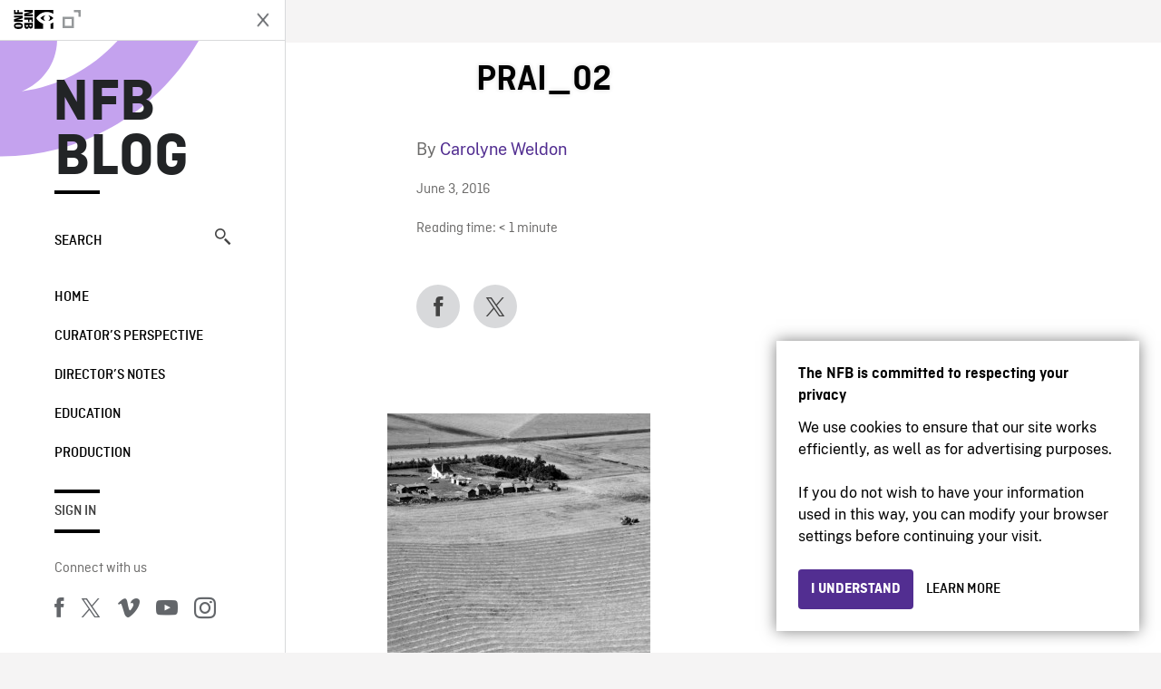

--- FILE ---
content_type: text/html; charset=UTF-8
request_url: https://blog.nfb.ca/blog/2016/06/30/photo-friday-eyes-prairies/prai_02/
body_size: 10745
content:

<!doctype html>
<html lang="en-CA" class="site--loading ">

  
<head>
  <meta charset="utf-8">
  <meta http-equiv="x-ua-compatible" content="ie=edge">
  <meta name="viewport" content="width=device-width, initial-scale=1">
  
  <script>
    window.dataLayer = window.dataLayer || [];
    window.dataLayer.push({
    'measurement_id' : 'G-EP6WV87GNV'
    });

      </script>

  <script>
      window.dataLayer = window.dataLayer || [];
              window.dataLayer.push({'nfb_content_category': undefined})
        </script>

  <!-- Google Tag Manager -->
  <script>(function(w,d,s,l,i){w[l]=w[l]||[];w[l].push({'gtm.start':
  new Date().getTime(),event:'gtm.js'});var f=d.getElementsByTagName(s)[0],
  j=d.createElement(s),dl=l!='dataLayer'?'&l='+l:'';j.async=true;j.src=
  'https://www.googletagmanager.com/gtm.js?id='+i+dl;f.parentNode.insertBefore(j,f);
  })(window,document,'script','dataLayer','GTM-N3TH5WS');</script>
  <!-- End Google Tag Manager -->

  <!-- Google Tag Manager -->
  <script>(function(w,d,s,l,i){w[l]=w[l]||[];w[l].push({'gtm.start':
  new Date().getTime(),event:'gtm.js'});var f=d.getElementsByTagName(s)[0],
  j=d.createElement(s),dl=l!='dataLayer'?'&l='+l:'';j.async=true;j.src=
  'https://www.googletagmanager.com/gtm.js?id='+i+dl;f.parentNode.insertBefore(j,f);
  })(window,document,'script','dataLayer','GTM-NLQ6TKD');</script>
  <!-- End Google Tag Manager -->

  <meta name='robots' content='index, follow, max-image-preview:large, max-snippet:-1, max-video-preview:-1' />
	<style>img:is([sizes="auto" i], [sizes^="auto," i]) { contain-intrinsic-size: 3000px 1500px }</style>
	
	<!-- This site is optimized with the Yoast SEO plugin v24.2 - https://yoast.com/wordpress/plugins/seo/ -->
	<title>PRAI_02 - NFB Blog</title>
	<link rel="canonical" href="https://blog.nfb.ca/blog/2016/06/30/photo-friday-eyes-prairies/prai_02/" />
	<meta property="og:locale" content="en_US" />
	<meta property="og:type" content="article" />
	<meta property="og:title" content="PRAI_02 - NFB Blog" />
	<meta property="og:url" content="https://blog.nfb.ca/blog/2016/06/30/photo-friday-eyes-prairies/prai_02/" />
	<meta property="og:site_name" content="NFB Blog" />
	<meta property="article:publisher" content="https://www.facebook.com/nfb.ca/" />
	<meta property="og:image" content="https://blog.nfb.ca/blog/2016/06/30/photo-friday-eyes-prairies/prai_02" />
	<meta property="og:image:width" content="700" />
	<meta property="og:image:height" content="700" />
	<meta property="og:image:type" content="image/jpeg" />
	<meta name="twitter:label1" content="Written by" />
	<meta name="twitter:data1" content="Carolyne Weldon" />
	<script type="application/ld+json" class="yoast-schema-graph">{"@context":"https://schema.org","@graph":[{"@type":"WebPage","@id":"https://blog.nfb.ca/blog/2016/06/30/photo-friday-eyes-prairies/prai_02/","url":"https://blog.nfb.ca/blog/2016/06/30/photo-friday-eyes-prairies/prai_02/","name":"PRAI_02 - NFB Blog","isPartOf":{"@id":"https://blog.nfb.ca/#website"},"primaryImageOfPage":{"@id":"https://blog.nfb.ca/blog/2016/06/30/photo-friday-eyes-prairies/prai_02/#primaryimage"},"image":{"@id":"https://blog.nfb.ca/blog/2016/06/30/photo-friday-eyes-prairies/prai_02/#primaryimage"},"thumbnailUrl":"https://blog.nfb.ca/wp-content/uploads/2016/06/PRAI_02.jpg","datePublished":"2016-06-03T15:14:40+00:00","dateModified":"2016-06-03T15:14:40+00:00","breadcrumb":{"@id":"https://blog.nfb.ca/blog/2016/06/30/photo-friday-eyes-prairies/prai_02/#breadcrumb"},"inLanguage":"en-CA","potentialAction":[{"@type":"ReadAction","target":["https://blog.nfb.ca/blog/2016/06/30/photo-friday-eyes-prairies/prai_02/"]}]},{"@type":"ImageObject","inLanguage":"en-CA","@id":"https://blog.nfb.ca/blog/2016/06/30/photo-friday-eyes-prairies/prai_02/#primaryimage","url":"https://blog.nfb.ca/wp-content/uploads/2016/06/PRAI_02.jpg","contentUrl":"https://blog.nfb.ca/wp-content/uploads/2016/06/PRAI_02.jpg","width":700,"height":700},{"@type":"BreadcrumbList","@id":"https://blog.nfb.ca/blog/2016/06/30/photo-friday-eyes-prairies/prai_02/#breadcrumb","itemListElement":[{"@type":"ListItem","position":1,"name":"Home","item":"https://blog.nfb.ca/"},{"@type":"ListItem","position":2,"name":"Photo Friday | All Eyes on the Prairies","item":"https://blog.nfb.ca/blog/2016/06/30/photo-friday-eyes-prairies/"},{"@type":"ListItem","position":3,"name":"PRAI_02"}]},{"@type":"WebSite","@id":"https://blog.nfb.ca/#website","url":"https://blog.nfb.ca/","name":"NFB Blog","description":"Documentary, animation and interactive productions","publisher":{"@id":"https://blog.nfb.ca/#organization"},"potentialAction":[{"@type":"SearchAction","target":{"@type":"EntryPoint","urlTemplate":"https://blog.nfb.ca/?s={search_term_string}"},"query-input":{"@type":"PropertyValueSpecification","valueRequired":true,"valueName":"search_term_string"}}],"inLanguage":"en-CA"},{"@type":"Organization","@id":"https://blog.nfb.ca/#organization","name":"National Film Board of Canada","url":"https://blog.nfb.ca/","logo":{"@type":"ImageObject","inLanguage":"en-CA","@id":"https://blog.nfb.ca/#/schema/logo/image/","url":"https://blog.nfb.ca/wp-content/uploads/2022/10/NFB-ONF@2x.png","contentUrl":"https://blog.nfb.ca/wp-content/uploads/2022/10/NFB-ONF@2x.png","width":721,"height":349,"caption":"National Film Board of Canada"},"image":{"@id":"https://blog.nfb.ca/#/schema/logo/image/"},"sameAs":["https://www.facebook.com/nfb.ca/","https://x.com/thenfb","https://www.instagram.com/onf_nfb/?hl=en","https://www.youtube.com/user/nfb"]}]}</script>
	<!-- / Yoast SEO plugin. -->


<link rel='dns-prefetch' href='//platform.twitter.com' />
<link rel="alternate" type="application/rss+xml" title="NFB Blog &raquo; PRAI_02 Comments Feed" href="https://blog.nfb.ca/blog/2016/06/30/photo-friday-eyes-prairies/prai_02/feed/" />
<style id='wp-emoji-styles-inline-css' type='text/css'>

	img.wp-smiley, img.emoji {
		display: inline !important;
		border: none !important;
		box-shadow: none !important;
		height: 1em !important;
		width: 1em !important;
		margin: 0 0.07em !important;
		vertical-align: -0.1em !important;
		background: none !important;
		padding: 0 !important;
	}
</style>
<link rel='stylesheet' id='wp-block-library-css' href='https://blog.nfb.ca/wp-includes/css/dist/block-library/style.min.css?ver=6.7.1' type='text/css' media='all' />
<style id='co-authors-plus-coauthors-style-inline-css' type='text/css'>
.wp-block-co-authors-plus-coauthors.is-layout-flow [class*=wp-block-co-authors-plus]{display:inline}

</style>
<style id='co-authors-plus-avatar-style-inline-css' type='text/css'>
.wp-block-co-authors-plus-avatar :where(img){height:auto;max-width:100%;vertical-align:bottom}.wp-block-co-authors-plus-coauthors.is-layout-flow .wp-block-co-authors-plus-avatar :where(img){vertical-align:middle}.wp-block-co-authors-plus-avatar:is(.alignleft,.alignright){display:table}.wp-block-co-authors-plus-avatar.aligncenter{display:table;margin-inline:auto}

</style>
<style id='co-authors-plus-image-style-inline-css' type='text/css'>
.wp-block-co-authors-plus-image{margin-bottom:0}.wp-block-co-authors-plus-image :where(img){height:auto;max-width:100%;vertical-align:bottom}.wp-block-co-authors-plus-coauthors.is-layout-flow .wp-block-co-authors-plus-image :where(img){vertical-align:middle}.wp-block-co-authors-plus-image:is(.alignfull,.alignwide) :where(img){width:100%}.wp-block-co-authors-plus-image:is(.alignleft,.alignright){display:table}.wp-block-co-authors-plus-image.aligncenter{display:table;margin-inline:auto}

</style>
<style id='classic-theme-styles-inline-css' type='text/css'>
/*! This file is auto-generated */
.wp-block-button__link{color:#fff;background-color:#32373c;border-radius:9999px;box-shadow:none;text-decoration:none;padding:calc(.667em + 2px) calc(1.333em + 2px);font-size:1.125em}.wp-block-file__button{background:#32373c;color:#fff;text-decoration:none}
</style>
<style id='global-styles-inline-css' type='text/css'>
:root{--wp--preset--aspect-ratio--square: 1;--wp--preset--aspect-ratio--4-3: 4/3;--wp--preset--aspect-ratio--3-4: 3/4;--wp--preset--aspect-ratio--3-2: 3/2;--wp--preset--aspect-ratio--2-3: 2/3;--wp--preset--aspect-ratio--16-9: 16/9;--wp--preset--aspect-ratio--9-16: 9/16;--wp--preset--color--black: #000000;--wp--preset--color--cyan-bluish-gray: #abb8c3;--wp--preset--color--white: #ffffff;--wp--preset--color--pale-pink: #f78da7;--wp--preset--color--vivid-red: #cf2e2e;--wp--preset--color--luminous-vivid-orange: #ff6900;--wp--preset--color--luminous-vivid-amber: #fcb900;--wp--preset--color--light-green-cyan: #7bdcb5;--wp--preset--color--vivid-green-cyan: #00d084;--wp--preset--color--pale-cyan-blue: #8ed1fc;--wp--preset--color--vivid-cyan-blue: #0693e3;--wp--preset--color--vivid-purple: #9b51e0;--wp--preset--gradient--vivid-cyan-blue-to-vivid-purple: linear-gradient(135deg,rgba(6,147,227,1) 0%,rgb(155,81,224) 100%);--wp--preset--gradient--light-green-cyan-to-vivid-green-cyan: linear-gradient(135deg,rgb(122,220,180) 0%,rgb(0,208,130) 100%);--wp--preset--gradient--luminous-vivid-amber-to-luminous-vivid-orange: linear-gradient(135deg,rgba(252,185,0,1) 0%,rgba(255,105,0,1) 100%);--wp--preset--gradient--luminous-vivid-orange-to-vivid-red: linear-gradient(135deg,rgba(255,105,0,1) 0%,rgb(207,46,46) 100%);--wp--preset--gradient--very-light-gray-to-cyan-bluish-gray: linear-gradient(135deg,rgb(238,238,238) 0%,rgb(169,184,195) 100%);--wp--preset--gradient--cool-to-warm-spectrum: linear-gradient(135deg,rgb(74,234,220) 0%,rgb(151,120,209) 20%,rgb(207,42,186) 40%,rgb(238,44,130) 60%,rgb(251,105,98) 80%,rgb(254,248,76) 100%);--wp--preset--gradient--blush-light-purple: linear-gradient(135deg,rgb(255,206,236) 0%,rgb(152,150,240) 100%);--wp--preset--gradient--blush-bordeaux: linear-gradient(135deg,rgb(254,205,165) 0%,rgb(254,45,45) 50%,rgb(107,0,62) 100%);--wp--preset--gradient--luminous-dusk: linear-gradient(135deg,rgb(255,203,112) 0%,rgb(199,81,192) 50%,rgb(65,88,208) 100%);--wp--preset--gradient--pale-ocean: linear-gradient(135deg,rgb(255,245,203) 0%,rgb(182,227,212) 50%,rgb(51,167,181) 100%);--wp--preset--gradient--electric-grass: linear-gradient(135deg,rgb(202,248,128) 0%,rgb(113,206,126) 100%);--wp--preset--gradient--midnight: linear-gradient(135deg,rgb(2,3,129) 0%,rgb(40,116,252) 100%);--wp--preset--font-size--small: 13px;--wp--preset--font-size--medium: 20px;--wp--preset--font-size--large: 36px;--wp--preset--font-size--x-large: 42px;--wp--preset--spacing--20: 0.44rem;--wp--preset--spacing--30: 0.67rem;--wp--preset--spacing--40: 1rem;--wp--preset--spacing--50: 1.5rem;--wp--preset--spacing--60: 2.25rem;--wp--preset--spacing--70: 3.38rem;--wp--preset--spacing--80: 5.06rem;--wp--preset--shadow--natural: 6px 6px 9px rgba(0, 0, 0, 0.2);--wp--preset--shadow--deep: 12px 12px 50px rgba(0, 0, 0, 0.4);--wp--preset--shadow--sharp: 6px 6px 0px rgba(0, 0, 0, 0.2);--wp--preset--shadow--outlined: 6px 6px 0px -3px rgba(255, 255, 255, 1), 6px 6px rgba(0, 0, 0, 1);--wp--preset--shadow--crisp: 6px 6px 0px rgba(0, 0, 0, 1);}:where(.is-layout-flex){gap: 0.5em;}:where(.is-layout-grid){gap: 0.5em;}body .is-layout-flex{display: flex;}.is-layout-flex{flex-wrap: wrap;align-items: center;}.is-layout-flex > :is(*, div){margin: 0;}body .is-layout-grid{display: grid;}.is-layout-grid > :is(*, div){margin: 0;}:where(.wp-block-columns.is-layout-flex){gap: 2em;}:where(.wp-block-columns.is-layout-grid){gap: 2em;}:where(.wp-block-post-template.is-layout-flex){gap: 1.25em;}:where(.wp-block-post-template.is-layout-grid){gap: 1.25em;}.has-black-color{color: var(--wp--preset--color--black) !important;}.has-cyan-bluish-gray-color{color: var(--wp--preset--color--cyan-bluish-gray) !important;}.has-white-color{color: var(--wp--preset--color--white) !important;}.has-pale-pink-color{color: var(--wp--preset--color--pale-pink) !important;}.has-vivid-red-color{color: var(--wp--preset--color--vivid-red) !important;}.has-luminous-vivid-orange-color{color: var(--wp--preset--color--luminous-vivid-orange) !important;}.has-luminous-vivid-amber-color{color: var(--wp--preset--color--luminous-vivid-amber) !important;}.has-light-green-cyan-color{color: var(--wp--preset--color--light-green-cyan) !important;}.has-vivid-green-cyan-color{color: var(--wp--preset--color--vivid-green-cyan) !important;}.has-pale-cyan-blue-color{color: var(--wp--preset--color--pale-cyan-blue) !important;}.has-vivid-cyan-blue-color{color: var(--wp--preset--color--vivid-cyan-blue) !important;}.has-vivid-purple-color{color: var(--wp--preset--color--vivid-purple) !important;}.has-black-background-color{background-color: var(--wp--preset--color--black) !important;}.has-cyan-bluish-gray-background-color{background-color: var(--wp--preset--color--cyan-bluish-gray) !important;}.has-white-background-color{background-color: var(--wp--preset--color--white) !important;}.has-pale-pink-background-color{background-color: var(--wp--preset--color--pale-pink) !important;}.has-vivid-red-background-color{background-color: var(--wp--preset--color--vivid-red) !important;}.has-luminous-vivid-orange-background-color{background-color: var(--wp--preset--color--luminous-vivid-orange) !important;}.has-luminous-vivid-amber-background-color{background-color: var(--wp--preset--color--luminous-vivid-amber) !important;}.has-light-green-cyan-background-color{background-color: var(--wp--preset--color--light-green-cyan) !important;}.has-vivid-green-cyan-background-color{background-color: var(--wp--preset--color--vivid-green-cyan) !important;}.has-pale-cyan-blue-background-color{background-color: var(--wp--preset--color--pale-cyan-blue) !important;}.has-vivid-cyan-blue-background-color{background-color: var(--wp--preset--color--vivid-cyan-blue) !important;}.has-vivid-purple-background-color{background-color: var(--wp--preset--color--vivid-purple) !important;}.has-black-border-color{border-color: var(--wp--preset--color--black) !important;}.has-cyan-bluish-gray-border-color{border-color: var(--wp--preset--color--cyan-bluish-gray) !important;}.has-white-border-color{border-color: var(--wp--preset--color--white) !important;}.has-pale-pink-border-color{border-color: var(--wp--preset--color--pale-pink) !important;}.has-vivid-red-border-color{border-color: var(--wp--preset--color--vivid-red) !important;}.has-luminous-vivid-orange-border-color{border-color: var(--wp--preset--color--luminous-vivid-orange) !important;}.has-luminous-vivid-amber-border-color{border-color: var(--wp--preset--color--luminous-vivid-amber) !important;}.has-light-green-cyan-border-color{border-color: var(--wp--preset--color--light-green-cyan) !important;}.has-vivid-green-cyan-border-color{border-color: var(--wp--preset--color--vivid-green-cyan) !important;}.has-pale-cyan-blue-border-color{border-color: var(--wp--preset--color--pale-cyan-blue) !important;}.has-vivid-cyan-blue-border-color{border-color: var(--wp--preset--color--vivid-cyan-blue) !important;}.has-vivid-purple-border-color{border-color: var(--wp--preset--color--vivid-purple) !important;}.has-vivid-cyan-blue-to-vivid-purple-gradient-background{background: var(--wp--preset--gradient--vivid-cyan-blue-to-vivid-purple) !important;}.has-light-green-cyan-to-vivid-green-cyan-gradient-background{background: var(--wp--preset--gradient--light-green-cyan-to-vivid-green-cyan) !important;}.has-luminous-vivid-amber-to-luminous-vivid-orange-gradient-background{background: var(--wp--preset--gradient--luminous-vivid-amber-to-luminous-vivid-orange) !important;}.has-luminous-vivid-orange-to-vivid-red-gradient-background{background: var(--wp--preset--gradient--luminous-vivid-orange-to-vivid-red) !important;}.has-very-light-gray-to-cyan-bluish-gray-gradient-background{background: var(--wp--preset--gradient--very-light-gray-to-cyan-bluish-gray) !important;}.has-cool-to-warm-spectrum-gradient-background{background: var(--wp--preset--gradient--cool-to-warm-spectrum) !important;}.has-blush-light-purple-gradient-background{background: var(--wp--preset--gradient--blush-light-purple) !important;}.has-blush-bordeaux-gradient-background{background: var(--wp--preset--gradient--blush-bordeaux) !important;}.has-luminous-dusk-gradient-background{background: var(--wp--preset--gradient--luminous-dusk) !important;}.has-pale-ocean-gradient-background{background: var(--wp--preset--gradient--pale-ocean) !important;}.has-electric-grass-gradient-background{background: var(--wp--preset--gradient--electric-grass) !important;}.has-midnight-gradient-background{background: var(--wp--preset--gradient--midnight) !important;}.has-small-font-size{font-size: var(--wp--preset--font-size--small) !important;}.has-medium-font-size{font-size: var(--wp--preset--font-size--medium) !important;}.has-large-font-size{font-size: var(--wp--preset--font-size--large) !important;}.has-x-large-font-size{font-size: var(--wp--preset--font-size--x-large) !important;}
:where(.wp-block-post-template.is-layout-flex){gap: 1.25em;}:where(.wp-block-post-template.is-layout-grid){gap: 1.25em;}
:where(.wp-block-columns.is-layout-flex){gap: 2em;}:where(.wp-block-columns.is-layout-grid){gap: 2em;}
:root :where(.wp-block-pullquote){font-size: 1.5em;line-height: 1.6;}
</style>
<link rel='stylesheet' id='nfb/css-css' href='https://blog.nfb.ca/wp-content/themes/nfb-wp-theme/dist/css/style.93f12b67a2e6b920f685.css' type='text/css' media='all' />
<link rel="https://api.w.org/" href="https://blog.nfb.ca/wp-json/" /><link rel="alternate" title="JSON" type="application/json" href="https://blog.nfb.ca/wp-json/wp/v2/media/27999" /><link rel="EditURI" type="application/rsd+xml" title="RSD" href="https://blog.nfb.ca/xmlrpc.php?rsd" />
<meta name="generator" content="WordPress 6.7.1" />
<link rel='shortlink' href='https://blog.nfb.ca/?p=27999' />
<link rel="alternate" title="oEmbed (JSON)" type="application/json+oembed" href="https://blog.nfb.ca/wp-json/oembed/1.0/embed?url=https%3A%2F%2Fblog.nfb.ca%2Fblog%2F2016%2F06%2F30%2Fphoto-friday-eyes-prairies%2Fprai_02%2F" />
<link rel="alternate" title="oEmbed (XML)" type="text/xml+oembed" href="https://blog.nfb.ca/wp-json/oembed/1.0/embed?url=https%3A%2F%2Fblog.nfb.ca%2Fblog%2F2016%2F06%2F30%2Fphoto-friday-eyes-prairies%2Fprai_02%2F&#038;format=xml" />
		<meta property="fb:pages" content="8601818951" />
		    <style>
    .embed-player-container {position: relative;padding-bottom: 56.25%; }
    .embed-player-container iframe,
    .embed-player-container object,
    .embed-player-container embed {position: absolute; border:0px; top: 0;left: 0;width: 100% !important;height: 100%  !important; z-index: 1;}
    </style>
    <link rel="shortcut icon" href="https://blog.nfb.ca/wp-content/themes/nfb-wp-theme/favicon.ico" />
    
  <script async defer src="https://platform.twitter.com/widgets.js" charset="utf-8"></script>
  <script async defer src="//platform.instagram.com/en_US/embeds.js"></script>

  <style>.async-hide { opacity: 0 !important} </style>
</head>


  
<dialog id="nfb-cookies-banner" data-ui-el="nfb-cookies-banner" class="nfb-dialog hide" open>
  <div class="nfb-font__body--sm">
    <span class="nfb-font__title--lg">The NFB is committed to respecting your privacy</span>
    <p class="nfb-font__body--md">
    We use cookies to ensure that our site works efficiently, as well as for advertising purposes.</br></br> If you do not wish to have your information used in this way, you can modify your browser settings before continuing your visit.    </p>
  </div>
  <div class="nfb-dialog__button-container">
    <button class="nfb-button nfb-button--primary" data-ui-el="close-btn">I understand</button>
    <a class="nfb-button nfb-button--discreet" href="https://help.nfb.ca/cookies/" target="_blank">Learn more</a>
  </div>
</dialog>

  <body id="document" class="attachment attachment-template-default single single-attachment postid-27999 attachmentid-27999 attachment-jpeg prai_02 sidebar-primary">

        <!-- Google Tag Manager (noscript) -->
    <noscript><iframe src="https://www.googletagmanager.com/ns.html?id=GTM-N3TH5WS" height="0" width="0" style="display:none;visibility:hidden"></iframe></noscript>
    <!-- End Google Tag Manager (noscript) -->
    
    <header id="site-header">

  <aside class="header--bar">
    <div class="row">
      <div class="col col-auto">
        <button class="hamburger hamburger--slider" type="button">
          <span class="hamburger-box">
            <span class="hamburger-inner"></span>
          </span>
        </button>
      </div>
      <div class="col col-auto d-lg-none">
        <a href="https://blog.nfb.ca" class="btn--home">
					NFB Blog				</a>
      </div>
      <div class="col">
                <a id="brand" class="d-flex mx-auto" href="https://www.nfb.ca/" title="Visit NFB.ca" data-gtm-event="nfb_menu" data-gtm-nfb_detail="sidebar">
          <span class="col col-auto logo text-hide ir">Visit NFB.ca</span>
        </a>
      </div>
      <div class="col col-auto">
        <a href="https://blog.nfb.ca/search/" class="btn-search icon icon-nfb-loupe" title="Search" data-gtm-event="nfb_menu" data-gtm-nfb_detail="sidebar"><span class="text-hide">Search</span></a>
      </div>
    </div>
  </aside>

</header>
<aside id="nav">
	<header class="nav--header d-none d-lg-flex">
		<div class="col col">
			<a class="nav--header--brand d-flex mx-auto" href="https://www.nfb.ca/" title="Visit NFB.ca" data-gtm-event="nfb_menu" data-gtm-nfb_detail="sidebar">
				<span class="col col-auto logo text-hide ir">Visit NFB.ca</span>
				<span class="col icon icon-nfb-external"></span>
			</a>
		</div>
		<div class="col col-auto">
			<button class="hamburger hamburger--slider" type="button">
				<span class="hamburger-box">
					<span class="hamburger-inner"></span>
				</span>
			</button>
		</div>
	</header>

	<h1 class="nav--title text-uppercase">
		<a href="https://blog.nfb.ca/" title="NFB Blog" data-gtm-event="nfb_menu" data-gtm-nfb_detail="sidebar">NFB Blog</a>
	</h1>

	<a href="https://blog.nfb.ca/search/" class="nav--search text-uppercase d-none d-lg-block" data-gtm-event="nfb_menu" data-gtm-nfb_detail="sidebar">Search<span class="icon icon-nfb-loupe"></span></a>

	<nav class="nav--primary text-uppercase">
		<div class="menu-nfb-main-hothouse-2013-container"><ul id="menu-nfb-main-hothouse-2013" class="list-unstyled"><li id="menu-item-16019" class="green five-menu-item menu-item menu-item-type-custom menu-item-object-custom menu-item-16019"><a href="/" data-gtm-event="nfb_menu" data-gtm-nfb_detail="sidebar">Home</a></li>
<li id="menu-item-40612" class="menu-item menu-item-type-taxonomy menu-item-object-category menu-item-40612"><a href="https://blog.nfb.ca/blog/category/curators-perspective/" data-gtm-event="nfb_menu" data-gtm-nfb_detail="sidebar">Curator’s Perspective</a></li>
<li id="menu-item-40611" class="menu-item menu-item-type-taxonomy menu-item-object-category menu-item-40611"><a href="https://blog.nfb.ca/blog/category/directors-notes/" data-gtm-event="nfb_menu" data-gtm-nfb_detail="sidebar">Director&#8217;s Notes</a></li>
<li id="menu-item-16020" class="blue five-menu-item menu-item menu-item-type-taxonomy menu-item-object-category menu-item-16020"><a href="https://blog.nfb.ca/blog/category/education/" data-gtm-event="nfb_menu" data-gtm-nfb_detail="sidebar">Education</a></li>
<li id="menu-item-18796" class="purple five-menu-item menu-item menu-item-type-taxonomy menu-item-object-category menu-item-18796"><a href="https://blog.nfb.ca/blog/category/production/" data-gtm-event="nfb_menu" data-gtm-nfb_detail="sidebar">Production</a></li>
</ul></div>	</nav>

		<div class="nav--user-profile">
		<span class="bar-top"></span>
		<a href="https://blog.nfb.ca/wp-login.php?redirect_to=https%3A%2F%2Fblog.nfb.ca%2F%23comments" class="nav--sign-in text-uppercase no-barba" data-gtm-event="nfb_menu" data-gtm-nfb_detail="sidebar">Sign in</a>
		<span class="bar-bottom"></span>
	</div>
		
	<footer class="nav--footer">
		<!-- 			<p class="nav--nfb"><a href="https://www.nfb.ca/">Visit NFB.ca</a></p>
		 -->
			
			
		<h6 class="nav--social-title">Connect with us</h6>
		<ul class="nav--social list-unstyled list-inline">
		<li><a href="https://www.facebook.com/nfb.ca" data-gtm-event="nfb_menu" data-gtm-nfb_detail="sidebar" title="Facebook"><span class="nfb-icon icon-facebook" title="Facebook"></span></a></li>		<li><a href="https://twitter.com/thenfb/" data-gtm-event="nfb_menu" data-gtm-nfb_detail="sidebar" title="Twitter"><span class="nfb-icon icon-twitter-x" title="Twitter"></span></a></li>		<li><a href="https://vimeo.com/thenfb" data-gtm-event="nfb_menu" data-gtm-nfb_detail="sidebar" title="Vimeo"><span class="nfb-icon icon-vimeo" title="Vimeo"></span></a></li>		<li><a href="http://www.youtube.com/nfb" data-gtm-event="nfb_menu" data-gtm-nfb_detail="sidebar" title="YouTube"><span class="nfb-icon icon-youtube" title="YouTube"></span></a></li>		<li><a href="https://www.instagram.com/onf_nfb/" data-gtm-event="nfb_menu" data-gtm-nfb_detail="sidebar" title="Instagram"><span class="nfb-icon icon-instagram" title="Instagram"></span></a></li>		</ul>
	</footer>
					
				<div class="nav--lang-switch">
			<span class="bar-top"></span>
			<a href="https://blogue.onf.ca" class="text-uppercase">Français</a>
		</div>
						
	<div class="nav--decoration">
		<svg version="1.1" preserveAspectRatio="xMaxYMin" xmlns="http://www.w3.org/2000/svg" xmlns:xlink="http://www.w3.org/1999/xlink" x="0px" y="0px" viewBox="0 0 85 50" xml:space="preserve">
			<path d="M84.4,49.4L84.4,49.4C84.4,49.4,84.4,49.4,84.4,49.4C84.5,49.4,84.5,49.4,84.4,49.4L84.4,49.4c0.2,0,0.4,0,0.6,0v-50H60.6c0,0,0,0.1,0,0.1c0,10.1,6.3,18.6,15.1,22.1c-15.2-2-29.9-9.4-41.3-22.1c0,0,0.1-0.1,0.1-0.1H0.1c0,0,0,0.1-0.1,0.1C19.2,32.8,51.8,49.3,84.4,49.4"></path>
		</svg>
	</div>
</aside>

    <main id="barba-wrapper" class="page-loading--container">

      <div class="barba-container">

        <!-- top -->
        <a id="top"></a>

        <!--[if IE]>
          <div class="alert alert-warning">
            You are using an <strong>outdated</strong> browser. Please <a href="http://browsehappy.com/">upgrade your browser</a> to improve your experience.          </div>
        <![endif]-->

      <div class="wrap" role="document">

          <main id="main" class="main">
            <div class="blog-header d-none d-lg-block">
	<div class="container">
							<a href="https://blog.nfb.ca">
					<span class="h1 title text-uppercase">NFB Blog</span>
				</a>
				</div>
</div>


  
  <article class="single-article post-27999 attachment type-attachment status-inherit hentry">

      
      <div class="single-article--background ">

    
          <div class="container">
              <div class="row">
                  <!-- visible on smaller device -->
                  <div class="single-article--header  col-12 col-md-7 offset-md-2">
                      <span class="single-article--title-decoration"></span>
                      <h1 class="h1 single-article--title">PRAI_02</h1>
                                        </div>
              </div>
          </div>

          <div class="position-relative">
              <div class="container">
                  <div class="single-article--main-row row">
                      <aside class="single-article--aside col order-md-last">
                          <div class="row">
                              
                              <div class="col-8 col-md-12 single-article--meta">
                                  <p class="single-article--author-name">By <a href="https://blog.nfb.ca/blog/author/cweldon/" title="Posts by Carolyne Weldon" class="author url fn" rel="author">Carolyne Weldon</a>                                  </p>
                                  <p class="single-article--categories"></p>
                                  <p><time class="single-article--date">June 3, 2016</time></p>
                                  <p>
                                  <span class="span-reading-time rt-reading-time"><span class="rt-label rt-prefix">Reading time:</span> <span class="rt-time"> &lt; 1</span> <span class="rt-label rt-postfix">minute</span></span>                                  </p>
                                  
                              </div>
                              <div class="col-12 single-article--sharing">
                                  <nav class="social-sharing row align-items-center">
	<div class="col col-auto">
		<a
			class="social-sharing--btn is-facebook"
			href="https://www.facebook.com/sharer/sharer.php?u=https%3A%2F%2Fblog.nfb.ca%2Fblog%2F2016%2F06%2F30%2Fphoto-friday-eyes-prairies%2Fprai_02%2F"
			target="_blank"
			title="Facebook"
			data-gtm-event="share"
			data-gtm-method="Facebook"
			data-gtm-content_type="blog"
			data-gtm-item_id="prai_02"
			data-gtm-link_url="prai_02"

		>
			<span class="nfb-icon icon-facebook"></span>
		</a>
	</div>
	<div class="col col-auto">
		<a
			class="social-sharing--btn is-twitter"
			href="https://twitter.com/intent/tweet?status=https%3A%2F%2Fblog.nfb.ca%2Fblog%2F2016%2F06%2F30%2Fphoto-friday-eyes-prairies%2Fprai_02%2F"
			target="_blank"
			title="Twitter"
			data-gtm-event="share"
			data-gtm-method="Twitter"
			data-gtm-content_type="blog"
			data-gtm-item_id="prai_02"
			data-gtm-link_url="prai_02"
		>
			<span class="nfb-icon icon-twitter-x"></span>
		</a>
	</div>
</nav>
                              </div>
                          </div>
                      </aside>

                      <div class="single-article--content entry-body col-sm-12 col-md">
                          <p class="attachment"><a href='https://blog.nfb.ca/wp-content/uploads/2016/06/PRAI_02.jpg'><img fetchpriority="high" decoding="async" width="290" height="290" src="https://blog.nfb.ca/wp-content/uploads/2016/06/PRAI_02-290x290.jpg" class="attachment-medium size-medium" alt="" srcset="https://blog.nfb.ca/wp-content/uploads/2016/06/PRAI_02-290x290.jpg 290w, https://blog.nfb.ca/wp-content/uploads/2016/06/PRAI_02-100x100.jpg 100w, https://blog.nfb.ca/wp-content/uploads/2016/06/PRAI_02.jpg 700w" sizes="(max-width: 290px) 100vw, 290px" /></a></p>
                      </div>
                  </div>
              </div>

              <figure class="single-article--decoration">
                  <svg version="1.1" preserveAspectRatio="xMaxYMin" xmlns="http://www.w3.org/2000/svg" xmlns:xlink="http://www.w3.org/1999/xlink" width="309.849px" height="365.205px" viewBox="0 0 309.849 365.205" xml:space="preserve">
                      <path d="M87.753,182.603c0,36.521-22.507,67.945-54.781,80.685c55.63-7.644,109.137-34.397,150.753-80.685c-41.616-46.288-95.123-73.041-150.329-80.685C65.246,114.657,87.753,146.082,87.753,182.603 M0.189,0c119.753,0.424,239.167,60.726,309.66,182.603C239.356,304.479,119.942,364.781,0.189,365.205l0,0V0C-0.236,0,0.189,0,0.189,0"/>
                  </svg>
              </figure>
          </div>

                    
          <div class="container">
              <div class="row">
                  <div class="single-article--comments col">
                      
<section id="comments" class="comments" data-comments>

      <div class="comments-add row">
      <aside class="col col-auto">
        <img alt='' src='https://secure.gravatar.com/avatar/?s=50&#038;d=identicon&#038;r=g' srcset='https://secure.gravatar.com/avatar/?s=100&#038;d=identicon&#038;r=g 2x' class='avatar avatar-50 photo avatar-default' height='50' width='50' decoding='async'/>      </aside>
      <div class="col">
        <btn class="comments-add--btn nfb-button nfb-button--primary btn-arrow text-uppercase">Add a new comment</btn>
      </div>
    </div>
  
  
  	<div id="respond" class="comment-respond">
		<h3 id="reply-title" class="comment-reply-title">Write your comment here <small><a rel="nofollow" id="cancel-comment-reply-link" href="/blog/2016/06/30/photo-friday-eyes-prairies/prai_02/#respond" style="display:none;">Cancel reply</a></small></h3><p class="must-log-in">You must be <a href="https://blog.nfb.ca/wp-login.php?redirect_to=https%3A%2F%2Fblog.nfb.ca%2Fblog%2F2016%2F06%2F30%2Fphoto-friday-eyes-prairies%2Fprai_02%2F%23comments">logged in</a> to post a comment.</p>	</div><!-- #respond -->
	</section>
                  </div>
              </div>
          </div>

      </div>

  </article>

      <div class="related-posts">
      <div class="container">
          <div class="row">
              <div class="related-posts--wrapper col">
                  <h5 class="related-posts--title text-uppercase">Related Posts</h5>

                  <div class="related-posts--list row">
                      
<article class="entry col-12 post-46976 post type-post status-publish format-standard has-post-thumbnail hentry category-curators-perspective tag-amanda-forbis tag-_carousel-front tag-chris-lavis tag-higglety-pigglety-pop-or-there-must-be-more-to-life-2010 tag-maciek-szczerbowski tag-madame-tutli-putli-2007 tag-maybe-elephants tag-naked-island-2016-2017 tag-nisha-pahuja tag-the-flying-sailor tag-the-girl-who-cried-pearls-2025 tag-to-kill-a-tiger tag-torill-kove tag-wendy-tilby">
	<a href="https://blog.nfb.ca/blog/2026/01/06/chris-lavis-and-maciek-szczerbowski-20-years-of-animated-magic-at-the-nfb/" class="row">
				
				<figure class="col col-12 col-md-5 entry-thumbnail">
			<img width="1280" height="720" src="https://blog.nfb.ca/wp-content/uploads/2026/01/LJFQPDP-Chris-Lavis-M_2024-75-web_Credit-Scott-McQuarrie-1280x720.jpg" class="img-fluid wp-post-image" alt="Chris Lavis and Maciek Szczerbowski: 20+ Years of Animated Magic at the NFB" data-theme-colored-source="1" decoding="async" srcset="https://blog.nfb.ca/wp-content/uploads/2026/01/LJFQPDP-Chris-Lavis-M_2024-75-web_Credit-Scott-McQuarrie-1280x720.jpg 1280w, https://blog.nfb.ca/wp-content/uploads/2026/01/LJFQPDP-Chris-Lavis-M_2024-75-web_Credit-Scott-McQuarrie-1920x1080.jpg 1920w" sizes="(max-width: 1280px) 100vw, 1280px" />		</figure>
		
		<div class="col col-12 col-md-7">
			<header>
				<h2 class="entry-title h1">Chris Lavis and Maciek Szczerbowski: 20+ Years of Animated Magic at the NFB</h2>
			</header>
			<div class="entry-summary">
				The NFB released 50+ standout Canadian films this year, but Chris Lavis and Maciek...			</div>
			<footer class="entry-meta">
				Curator’s Perspective | January 6, 2026			</footer>
		</div>
	</a>
</article>

<article class="entry col-12 post-46918 post type-post status-publish format-standard has-post-thumbnail hentry category-animation category-how-to category-production category-the-craft category-uncategorized tag-animator tag-_carousel-front tag-chris-lavis tag-higglety-pigglety-pop tag-maciek-szczerbowski tag-madame-tutli-putli tag-montreal tag-puppet-animation tag-set-design tag-stop-motion tag-stop-motion-animation tag-the-girl-who-cried-pearls-2025">
	<a href="https://blog.nfb.ca/blog/2025/12/11/anarchists-of-animation-how-the-creators-of-the-girl-who-cried-pearls-broke-every-rule-and-made-magic/" class="row">
				
				<figure class="col col-12 col-md-5 entry-thumbnail">
			<img width="1280" height="720" src="https://blog.nfb.ca/wp-content/uploads/2025/12/ONF_1151-JFPP-BlogPost-3840x2160-1-1-1280x720.jpg" class="img-fluid wp-post-image" alt="Anarchists of Animation: How the Creators of The Girl Who Cried Pearls Broke Every Rule—and Made Magic" data-theme-colored-source="1" decoding="async" loading="lazy" srcset="https://blog.nfb.ca/wp-content/uploads/2025/12/ONF_1151-JFPP-BlogPost-3840x2160-1-1-1280x720.jpg 1280w, https://blog.nfb.ca/wp-content/uploads/2025/12/ONF_1151-JFPP-BlogPost-3840x2160-1-1-516x290.jpg 516w, https://blog.nfb.ca/wp-content/uploads/2025/12/ONF_1151-JFPP-BlogPost-3840x2160-1-1-1024x576.jpg 1024w, https://blog.nfb.ca/wp-content/uploads/2025/12/ONF_1151-JFPP-BlogPost-3840x2160-1-1-768x432.jpg 768w, https://blog.nfb.ca/wp-content/uploads/2025/12/ONF_1151-JFPP-BlogPost-3840x2160-1-1-1536x864.jpg 1536w, https://blog.nfb.ca/wp-content/uploads/2025/12/ONF_1151-JFPP-BlogPost-3840x2160-1-1-2048x1152.jpg 2048w, https://blog.nfb.ca/wp-content/uploads/2025/12/ONF_1151-JFPP-BlogPost-3840x2160-1-1-1800x1013.jpg 1800w, https://blog.nfb.ca/wp-content/uploads/2025/12/ONF_1151-JFPP-BlogPost-3840x2160-1-1-1920x1080.jpg 1920w" sizes="auto, (max-width: 1280px) 100vw, 1280px" />		</figure>
		
		<div class="col col-12 col-md-7">
			<header>
				<h2 class="entry-title h1">Anarchists of Animation: How the Creators of The Girl Who Cried Pearls Broke Every Rule—and Made Magic</h2>
			</header>
			<div class="entry-summary">
				When people think of stop-motion animation, they often imagine the creators as meticulous...			</div>
			<footer class="entry-meta">
				Animation, Behind the Scenes, Production, The Craft, Uncategorized | December 11, 2025			</footer>
		</div>
	</a>
</article>

<article class="entry col-12 post-46852 post type-post status-publish format-standard has-post-thumbnail hentry category-curators-perspective tag-_carousel-front tag-chris-lavis tag-maciek-szczerbowski tag-madame-tutli-putli-2007 tag-the-girl-who-cried-pearls-2025">
	<a href="https://blog.nfb.ca/blog/2025/12/09/wait-theres-a-madame-tutli-putli-making-of/" class="row">
				
				<figure class="col col-12 col-md-5 entry-thumbnail">
			<img width="712" height="483" src="https://blog.nfb.ca/wp-content/uploads/2025/12/MTP2.jpg" class="img-fluid wp-post-image" alt="Wait—There’s a &#8220;Madame Tutli-Putli&#8221; Making-Of?!" data-theme-colored-source="1" decoding="async" loading="lazy" srcset="https://blog.nfb.ca/wp-content/uploads/2025/12/MTP2.jpg 712w, https://blog.nfb.ca/wp-content/uploads/2025/12/MTP2-427x290.jpg 427w" sizes="auto, (max-width: 712px) 100vw, 712px" />		</figure>
		
		<div class="col col-12 col-md-7">
			<header>
				<h2 class="entry-title h1">Wait—There’s a &#8220;Madame Tutli-Putli&#8221; Making-Of?!</h2>
			</header>
			<div class="entry-summary">
				Ever wondered which Canadian films went global and stayed in people’s minds? The NFB is home...			</div>
			<footer class="entry-meta">
				Curator’s Perspective | December 9, 2025			</footer>
		</div>
	</a>
</article>

<article class="entry col-12 post-46857 post type-post status-publish format-standard has-post-thumbnail hentry category-curators-perspective tag-bettina-matzkuhn tag-_carousel-front tag-debby-and-sharon-the-recovery-series-1985 tag-distant-islands-1981 tag-kathleen-shannon tag-like-the-trees-1974 tag-lorri-the-recovery-series-1985 tag-luckily-i-need-little-sleep-1974 tag-moira-simpson tag-mothers-are-people-1974 tag-ruth-the-recovery-series-1985 tag-studio-d tag-the-hometown-1979 tag-the-magic-quilt-1985">
	<a href="https://blog.nfb.ca/blog/2025/11/26/the-canadian-storytellers-you-need-to-know-three-vancouver-based-female-filmmakers/" class="row">
				
				<figure class="col col-12 col-md-5 entry-thumbnail">
			<img width="1280" height="720" src="https://blog.nfb.ca/wp-content/uploads/2025/11/Kathleen-Shannon-1-1280x720.jpg" class="img-fluid wp-post-image" alt="The Canadian Storytellers You Need to Know: Three Vancouver-Based Female Filmmakers" data-theme-colored-source="1" decoding="async" loading="lazy" />		</figure>
		
		<div class="col col-12 col-md-7">
			<header>
				<h2 class="entry-title h1">The Canadian Storytellers You Need to Know: Three Vancouver-Based Female Filmmakers</h2>
			</header>
			<div class="entry-summary">
				Ever felt like mainstream foreign movies don’t tell your story? Vancouver is home to...			</div>
			<footer class="entry-meta">
				Curator’s Perspective | November 26, 2025			</footer>
		</div>
	</a>
</article>
                  </div>

                  
              </div>
          </div>
      </div>
  </div>
  
          </main><!-- /.main -->

      </div><!-- /.wrap -->

      <footer class="nfb-footer">
	<div class="nfb-footer__container container">
		<div class="nfb-footer__details-container">
				<div class="nfb-footer__details-item">
						<a data-gtm-event="nfb_menu" data-gtm-nfb_detail="footer" href="https://www.nfb.ca/member/register/">Create your free NFB account</a>
						<a href="https://www.nfb.ca/" data-gtm-event="nfb_menu" data-gtm-nfb_detail="footer">Watch NFB films</a>
						<a href="https://events.nfb.ca/" data-gtm-event="nfb_menu" data-gtm-nfb_detail="footer">Find NFB events near you</a>
						<a data-gtm-event="nfb_menu" data-gtm-nfb_detail="footer" href="https://production.nfbonf.ca/en/">Create with the NFB</a>
						<a data-gtm-event="nfb_menu" data-gtm-nfb_detail="footer" href="https://events.nfb.ca/film-screenings/">Host a film screening</a>
				</div>
				<div class="nfb-footer__details-item">
					<a href="https://www.nfb.ca/about/" data-gtm-event="nfb_menu" data-gtm-nfb_detail="footer">About</a>
					<a data-gtm-event="nfb_menu" data-gtm-nfb_detail="footer" href="https://help.nfb.ca/">Help Centre</a>
					<a data-gtm-event="nfb_menu" data-gtm-nfb_detail="footer" href="https://help.nfb.ca/contact-the-nfb/">Contact us</a>
					<a data-gtm-event="nfb_menu" data-gtm-nfb_detail="footer" href="https://mediaspace.nfb.ca/">Media</a>
					<a data-gtm-event="nfb_menu" data-gtm-nfb_detail="footer" href="https://www.nfb.ca/newsletters">Newsletters</a>
				</div>
				<div class="nfb-footer__details-item">
					<a data-gtm-event="nfb_menu" data-gtm-nfb_detail="footer" href="https://www.nfb.ca/">NFB.ca</a>
					<a data-gtm-event="nfb_menu" data-gtm-nfb_detail="footer" href="https://production.nfbonf.ca/en/">Production</a>
					<a data-gtm-event="nfb_menu" data-gtm-nfb_detail="footer" href="https://www.nfb.ca/distribution/">Distribution</a>
					<a data-gtm-event="nfb_menu" data-gtm-nfb_detail="footer" href="https://www.nfb.ca/education/">Education</a>
					<a data-gtm-event="nfb_menu" data-gtm-nfb_detail="footer" href="https://archives.nfb.ca">Archives</a>
				</div>
				<div class="nfb-footer__details-item nfb-footer__details-item--social">
						<a href="https://www.facebook.com/nfb.ca" class="nfb-footer__social" data-gtm-event="nfb_menu" data-gtm-nfb_detail="footer">
							<span class="nfb-footer__social-text">Facebook</span>
							<i class="nfb-icon icon-facebook nfb-footer__social-icon"></i>
						</a>
						<a href="https://www.youtube.com/user/nfb" class="nfb-footer__social" data-gtm-event="nfb_menu" data-gtm-nfb_detail="footer">
							<span class="nfb-footer__social-text">Youtube</span>
							<i class="nfb-icon icon-youtube nfb-footer__social-icon"></i>
						</a>
						<a href="https://www.instagram.com/onf_nfb/" class="nfb-footer__social" data-gtm-event="nfb_menu" data-gtm-nfb_detail="footer">
							<span class="nfb-footer__social-text">Instagram</span>
							<i class="nfb-icon icon-instagram nfb-footer__social-icon"></i>
						</a>
						<a href="https://vimeo.com/thenfb" class="nfb-footer__social" data-gtm-event="nfb_menu" data-gtm-nfb_detail="footer">
							<span class="nfb-footer__social-text">Vimeo</span>
							<i class="nfb-icon icon-vimeo nfb-footer__social-icon"></i>
						</a>
						<a href="http://www.x.com/thenfb/" class="nfb-footer__social" data-gtm-event="nfb_menu" data-gtm-nfb_detail="footer">
							<span class="nfb-footer__social-text">X</span>  
							<i class="nfb-icon icon-twitter-x nfb-footer__social-icon"></i>
						</a>
				</div>
		</div>
		<div class="nfb-footer__apps-container">
				<a href="https://www.nfb.ca/apps/" data-gtm-event="nfb_menu" data-gtm-nfb_detail="footer">NFB on TVs and mobile devices</a>
				<div class="nfb-footer__apps-items">
						<a href="https://apps.apple.com/app/apple-store/id378813687?pt=266631&ct=basic_app_promotion-nfb_footer&mt=8" class="nfb-logo__apple-app-en" data-gtm-event="nfb_to_app_store" data-gtm-nfb_detail="footer"></a>
						<a href="https://play.google.com/store/apps/details?id=com.nitobi.nfb&utm_source=nfb_footer&utm_medium=banner&utm_content=store-logo&utm_campaign=basic_app_promotion&hl=en" class="nfb-logo__google-play-en" data-gtm-event="nfb_to_app_store" data-gtm-nfb_detail="footer"></a>
						<a href="https://www.amazon.ca/gp/product/B00G1I18R4/ref=mas_dl?language=en_CA&utm_source=nfb_footer&utm_medium=banner&utm_content=tv-logo&utm_campaign=basic_app_promotion" class="nfb-logo__fire-tv" data-gtm-event="nfb_to_app_store" data-gtm-nfb_detail="footer"></a>
						<a href="https://channelstore.roku.com/en-ca/details/5062edf3b8b893d7893d4ba50a6f9050:c2adad5ca94a92b42a6abbfc41356f31/nfb-films" class="nfb-logo__roku" data-gtm-event="nfb_to_app_store" data-gtm-nfb_detail="footer"></a>
						<a href="https://apps.apple.com/app/apple-store/id378813687?pt=266631&ct=basic_app_promotion-nfb_footer&mt=8" class="nfb-logo__apple-tv-en" data-gtm-event="nfb_to_app_store" data-gtm-nfb_detail="footer"></a>
						<a href="https://play.google.com/store/apps/details?id=com.nitobi.nfb&utm_source=nfb_footer&utm_medium=banner&utm_content=tv-logo&utm_campaign=basic_app_promotion&hl=en" class="nfb-logo__android-tv" data-gtm-event="nfb_to_app_store" data-gtm-nfb_detail="footer"></a>
	
				</div>
		</div>
		<div class="nfb-footer__others-container">
				<div class="nfb-footer__others-items">
						<a href="https://help.nfb.ca/accessibility/?_gl=1*1uvy64a*_gcl_au*MTEyMjAwMjQyMy4xNzQ1NTA2ODc0*_ga*MTg4NzUxMzAzNy4xNzQ1NTAzOTYx*_ga_0CLQ31X8KS*MTc0NTUwMzk2MC4xLjEuMTc0NTUwNzI2NC41OS4wLjA.*_ga_EP6WV87GNV*MTc0NTUwNjg3My4xLjAuMTc0NTUwNjg3NC41OS4wLjA." data-gtm-event="nfb_menu" data-gtm-nfb_detail="footer">Accessibility</a>
						<a href="https://www.canada.ca/en/national-film-board.html" data-gtm-event="nfb_menu" data-gtm-nfb_detail="footer">Institutional website</a>
						<a href="https://help.nfb.ca/terms/" data-gtm-event="nfb_menu" data-gtm-nfb_detail="footer">Terms of use</a>
						<a href="https://help.nfb.ca/privacy/" data-gtm-event="nfb_menu" data-gtm-nfb_detail="footer">Privacy</a>
				</div>
				<div class="nfb-footer__others-items">
						<span data-gtm-event="nfb_menu" data-gtm-nfb_detail="footer">© 2026 National Film Board of Canada</span>
						<a href="https://www.canada.ca/en.html" data-gtm-event="nfb_menu" data-gtm-nfb_detail="footer" class="nfb-logo__canada"></a>
				</div>
	
		</div>
	</div>
</footer>
<script type="text/javascript" src="https://blog.nfb.ca/wp-content/themes/nfb-wp-theme/dist/js/app.760236564e98da6701ab.bundle.js" id="nfb/js-js"></script>
<script type="text/javascript" src="https://platform.twitter.com/widgets.js" id="twitter-js"></script>

      </div>

    </main>

  </body>
  <script>
		var url = new URL(window.location.href);
		var template = url.searchParams.get("template");
		if (template == 'basic') {
			document.documentElement.classList.remove("nav-open");
		}
	</script>
</html>
